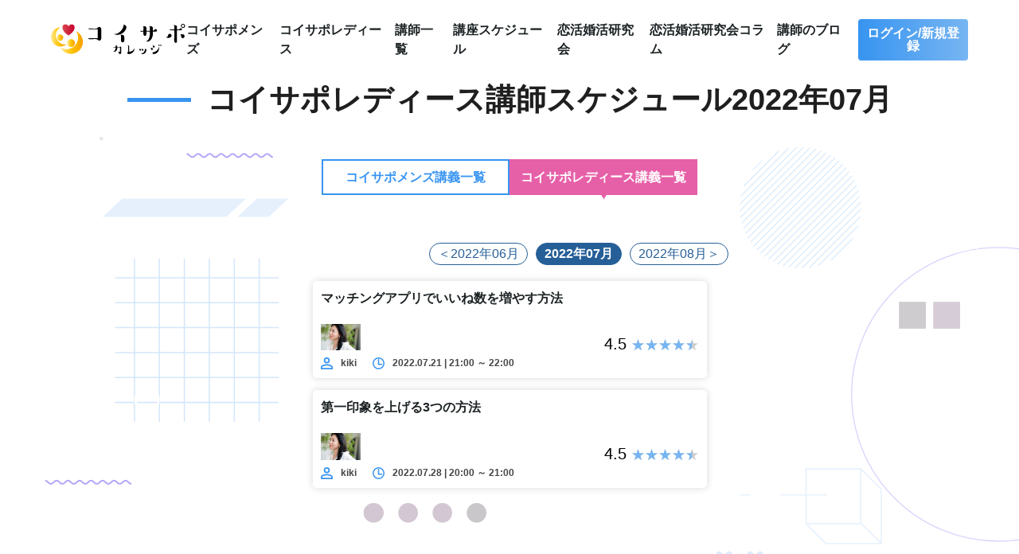

--- FILE ---
content_type: text/html; charset=UTF-8
request_url: https://koisapo-college.jp/consultants/ladies-schedule/2022-07
body_size: 17220
content:
<!DOCTYPE html>
<html lang="ja">
<head>
	<meta charset="utf-8">
	<meta http-equiv="X-UA-Compatible" content="IE=edge">
	<meta name="viewport" content="width=device-width, initial-scale=1">
	<meta name="format-detection" content="telephone=no">
	<meta name="SKYPE_TOOLBAR" content="SKYPE_TOOLBAR_PARSER_COMPATIBLE">
	<title>レディース講座スケジュール｜コイサポカレッジ(恋愛オンライン塾/サロン)</title>
	<meta name="description" content="コイサポカレッジのレディース講座スケジュールです。コイサポカレッジは、恋愛アドバイザー資格を取得したプロ講師のみ講座を開けるサブスクリプション形式の恋愛オンライン塾です。">
	<link rel="shortcut icon" href="/front/images/common/favicon.ico">
	<link rel="apple-touch-icon" href="/front/images/common/apple-touch-icon.png">
	<link rel="icon" type="image/png" href="/front/images/common/android-chrome-256x256.png">
	<meta property="og:title"       content="レディース講座スケジュール｜コイサポカレッジ(恋愛オンライン塾/サロン)">
	<meta property="og:description" content="コイサポカレッジのレディース講座スケジュールです。コイサポカレッジは、恋愛アドバイザー資格を取得したプロ講師のみ講座を開けるサブスクリプション形式の恋愛オンライン塾です。">
	<meta property="og:type"        content="website">
	<meta property="og:url"         content="https://koisapo-college.jp/">
	<meta property="og:image"       content="/front/images/common/og-image.png">
	<meta name="twitter:card"       content="summary_large_image">
	<link rel="canonical" href="https://koisapo-college.jp/" />

	<link rel="stylesheet" href="https://cdnjs.cloudflare.com/ajax/libs/magnific-popup.js/1.1.0/magnific-popup.css"
		  integrity="sha512-WEQNv9d3+sqyHjrqUZobDhFARZDko2wpWdfcpv44lsypsSuMO0kHGd3MQ8rrsBn/Qa39VojphdU6CMkpJUmDVw=="
		  crossorigin="anonymous" referrerpolicy="no-referrer" />
  	<link rel="stylesheet" type="text/css" href="//cdn.jsdelivr.net/npm/slick-carousel@1.8.1/slick/slick.css"/>
	<link rel="stylesheet" href="https://cdnjs.cloudflare.com/ajax/libs/slick-carousel/1.8.1/slick-theme.min.css" integrity="sha512-17EgCFERpgZKcm0j0fEq1YCJuyAWdz9KUtv1EjVuaOz8pDnh/0nZxmU6BBXwaaxqoi9PQXnRWqlcDB027hgv9A==" crossorigin="anonymous" referrerpolicy="no-referrer" />
	<link rel="stylesheet" href="/matchings/css/init.css?date=2026-01-22" />
	<link href="/front/css/style.css?date=2026-01-22" rel="stylesheet">
	<link href="/front/css/customize.css?date=2026-01-22" rel="stylesheet">

	<script src="https://ajax.googleapis.com/ajax/libs/jquery/3.3.1/jquery.min.js"></script>

			<!-- Google Tag Manager -->
		<script>(function(w,d,s,l,i){w[l]=w[l]||[];w[l].push({'gtm.start':
					new Date().getTime(),event:'gtm.js'});var f=d.getElementsByTagName(s)[0],
				j=d.createElement(s),dl=l!='dataLayer'?'&l='+l:'';j.async=true;j.src=
				'https://www.googletagmanager.com/gtm.js?id='+i+dl;f.parentNode.insertBefore(j,f);
			})(window,document,'script','dataLayer','GTM-K94DT7W');</script>
		<!-- End Google Tag Manager -->

		<!-- グローバル サイトタグ -->
		<!-- Global site tag (gtag.js) - Google Ads: AW-10865825652 --> 
		<script async src="https://www.googletagmanager.com/gtag/js?id=AW-10865825652"></script> 
		<script> window.dataLayer = window.dataLayer || []; function gtag(){dataLayer.push(arguments);} gtag('js', new Date()); gtag('config', ' AW-10865825652');
		</script>
		<!-- End Google Tag Manager -->
		<!-- Google tag (gtag.js) - Google Ads: AW-11233015076   -->
		<script async src="https://www.googletagmanager.com/gtag/js?id=AW-11233015076">
		</script>
		<script>
			window.dataLayer = window.dataLayer || [];
			function gtag(){dataLayer.push(arguments);}
			gtag('js', new Date());

			gtag('config', 'AW-11233015076');
		</script>
		<!-- End Google Tag Manager -->
		<!-- <script>
			(function(d) {
				var config = {
						kitId: 'vly4tor',
						scriptTimeout: 3000,
						async: true
					},
					h=d.documentElement,t=setTimeout(function(){h.className=h.className.replace(/\bwf-loading\b/g,"")+" wf-inactive";},config.scriptTimeout),tk=d.createElement("script"),f=false,s=d.getElementsByTagName("script")[0],a;h.className+=" wf-loading";tk.src='https://use.typekit.net/'+config.kitId+'.js';tk.async=true;tk.onload=tk.onreadystatechange=function(){a=this.readyState;if(f||a&&a!="complete"&&a!="loaded")return;f=true;clearTimeout(t);try{Typekit.load(config)}catch(e){}};s.parentNode.insertBefore(tk,s)
			})(document);
		</script> -->
		<!-- <script>
			(function(d) {
				var config = {
						kitId: 'bmy4sow',
						scriptTimeout: 3000,
						async: true
					},
					h=d.documentElement,t=setTimeout(function(){h.className=h.className.replace(/\bwf-loading\b/g,"")+" wf-inactive";},config.scriptTimeout),tk=d.createElement("script"),f=false,s=d.getElementsByTagName("script")[0],a;h.className+=" wf-loading";tk.src='https://use.typekit.net/'+config.kitId+'.js';tk.async=true;tk.onload=tk.onreadystatechange=function(){a=this.readyState;if(f||a&&a!="complete"&&a!="loaded")return;f=true;clearTimeout(t);try{Typekit.load(config)}catch(e){}};s.parentNode.insertBefore(tk,s)
			})(document);
		</script> -->
		<!-- Global site tag (gtag.js) - Google Analytics -->
		<!-- Facebook Pixel Code -->
		<script>
			!function(f,b,e,v,n,t,s)
			{if(f.fbq)return;n=f.fbq=function(){n.callMethod?
			n.callMethod.apply(n,arguments):n.queue.push(arguments)};
			if(!f._fbq)f._fbq=n;n.push=n;n.loaded=!0;n.version='2.0';
			n.queue=[];t=b.createElement(e);t.async=!0;
			t.src=v;s=b.getElementsByTagName(e)[0];
			s.parentNode.insertBefore(t,s)}(window,document,'script',
			'https://connect.facebook.net/en_US/fbevents.js');
			fbq('init', '2367184316785777'); 
			fbq('track', 'PageView');
		</script>
		<noscript>
			<img height="1" width="1" 
			src="https://www.facebook.com/tr?id=2367184316785777&ev=PageView
			&noscript=1"/>
		</noscript>
		<!-- End Facebook Pixel Code -->
		<!-- User Heat Tag -->
		<script type="text/javascript">
			(function(add, cla){window['UserHeatTag']=cla;window[cla]=window[cla]||function(){(window[cla].q=window[cla].q||[]).push(arguments)},window[cla].l=1*new Date();var ul=document.createElement('script');var tag = document.getElementsByTagName('script')[0];ul.async=1;ul.src=add;tag.parentNode.insertBefore(ul,tag);})('//uh.nakanohito.jp/uhj2/uh.js', '_uhtracker');_uhtracker({id:'uhouXgFTNU'});
		</script>
		<!-- End User Heat Tag -->
		<script async src="https://www.googletagmanager.com/gtag/js?id=G-DKMHYSPSF4"></script>
		<script>
			window.dataLayer = window.dataLayer || [];
			function gtag(){dataLayer.push(arguments);}
			gtag('js', new Date());

			gtag('config', 'G-DKMHYSPSF4');
		</script>
		<meta name="google-site-verification" content="Nfl2yhyPn9NzlB9cWV1bgIPsjezPAtMkIKKb254YS20" />
		<meta name="facebook-domain-verification" content="44deqr3yryf43l6psldbhsq3drig4o" />
		<!-- Medipartnerクリックタグ -->
		<script type="text/javascript"src="//www.medipartner.jp/js/medipartner_click.js"></script>
		<!-- Medipartnerクリックタグ END -->

		<!-- ロンバード Tag -->
		<script type="text/javascript">
			(function(w,d,s){
			var f=d.getElementsByTagName(s)[0],j=d.createElement(s);
			j.async=true;j.src='https://dmp.im-apps.net/js/1010796/0001/itm.js';
			f.parentNode.insertBefore(j, f);
			})(window,document,'script');
		</script>
		<!-- ロンバード Tag END -->
	
</head>

<body>
<!-- Google Tag Manager (noscript) -->
<noscript><iframe src="https://www.googletagmanager.com/ns.html?id=GTM-K94DT7W" height="0" width="0" style="display:none;visibility:hidden"></iframe></noscript>
<!-- End Google Tag Manager (noscript) -->
<header id="header" class="header">
	<div class="header__container">
		<figure class="header__logo">
							<a href="/pages/top"><img src="/front/images/common/logo.svg" alt="コイサポカレッジ"></a>
					</figure>
														<p class="btn btn-primary md-display"><a href="/users/login/">ログイン/新規登録</a></p>
										<nav class="header__nav">
									<ul>
						<li style="margin-right: 15px;"><a href="/pages/about-mens/">コイサポメンズ</a></li>
						<li style="margin-right: 15px;"><a href="/pages/about-ladies/">コイサポレディース</a></li>
						<li style="margin-right: 15px;"><a href="/consultants/mens">講師一覧</a></li>
						<li style="margin-right: 15px;"><a href="/consultants/schedules">講座スケジュール</a></li>
						<li style="margin-right: 15px;"><a href="/kenkyukai">恋活婚活研究会</a></li>
						<li style="margin-right: 15px;"><a href="/column">恋活婚活研究会コラム</a></li>
						<li style="margin-right: 15px;"><a href="/blogs">講師のブログ</a></li>
								<li class="btn btn-primary"><a href="/users/login/">ログイン/新規登録</a></li>
							</ul>
							</nav>
			<div class="header__toggle" >
				<span></span>
				<span></span>
				<span></span>
			</div>
			</div>
</header>

<main class="schedule-main">
	<section class="under-mv">
		<div class="wrapper">
			<h1 class="sec-title">コイサポレディース講師スケジュール2022年07月</h1>
		</div>
	</section>
	<div class="bg-container">
		<div class="wrapper">
			<div class="gender-btns">
				<a class="men" href="/consultants/mens-schedule/">コイサポメンズ講義一覧</a>
				<a class="ladies current" href="/consultants/ladies-schedule/">コイサポレディース講義一覧</a>
			</div>
			<ul class="schedule__month">
				<li class="last-month"><a href="/consultants/ladies-schedule/2022-06">＜2022年06月</a></li>
				<li class="this-month current"><a href="/consultants/ladies-schedule/2022-07">2022年07月</a></li>
				<li class="next-month"><a href="/consultants/ladies-schedule/2022-08">2022年08月＞</a></li>
			</ul>
			<div class="schedule__container">
				<p></p>
					<div>
																																																																																																																<div class="freeschedule__block" style="margin:0 auto 15px; width:90%; border-radius: 5px;box-shadow: 0 0 10px rgb(0 0 0 / 16%); padding-bottom: 10px;">
		<a href="/consultants/program/559">
			<div class="seminar-user-ttl">
				<div class="seminar-user-info"  style="justify-content: space-between;">
					<figure class="freeschedule__block--thumb">
															</figure>
					<h3 class="schedule__block--ttl" style="padding:10px";>マッチングアプリでいいね数を増やす方法</h3>
				</div>
			</div>
			<div class="users_info-middle" style="display:flex;justify-content: space-between; align-items:center; padding:0 10px;">
				<div style="display:flex;">
					<figure class="card-thumb">
																		<img src="https://koisapo-college.jp/files/2950480573af18d0ae6befc1f924b440.jpg" style="width:50px;margin-right: 10px;" alt=""/>											</figure>
									</div>
				<div class="users_info_rate">
																						<span> 4.5 </span>
							<span class="star5_rating" data-rate="4.5"></span>
																</div>
			</div>
			<div class="schedule__block--info" style="padding:0 10px">
				
				<span class="name">kiki</span>
				<span class="time">2022.07.21 | 21:00 ～ 22:00</span>
			</div>
		</a>
	</div>
</div>					<div>
																																																																																																																<div class="freeschedule__block" style="margin:0 auto 15px; width:90%; border-radius: 5px;box-shadow: 0 0 10px rgb(0 0 0 / 16%); padding-bottom: 10px;">
		<a href="/consultants/program/560">
			<div class="seminar-user-ttl">
				<div class="seminar-user-info"  style="justify-content: space-between;">
					<figure class="freeschedule__block--thumb">
															</figure>
					<h3 class="schedule__block--ttl" style="padding:10px";>第一印象を上げる3つの方法</h3>
				</div>
			</div>
			<div class="users_info-middle" style="display:flex;justify-content: space-between; align-items:center; padding:0 10px;">
				<div style="display:flex;">
					<figure class="card-thumb">
																		<img src="https://koisapo-college.jp/files/2950480573af18d0ae6befc1f924b440.jpg" style="width:50px;margin-right: 10px;" alt=""/>											</figure>
									</div>
				<div class="users_info_rate">
																						<span> 4.5 </span>
							<span class="star5_rating" data-rate="4.5"></span>
																</div>
			</div>
			<div class="schedule__block--info" style="padding:0 10px">
				
				<span class="name">kiki</span>
				<span class="time">2022.07.28 | 20:00 ～ 21:00</span>
			</div>
		</a>
	</div>
</div>				</div>
			<div class="pagination">
	</div>


<!--

			<div class="pagination">
				<a class="page-numbers prev" href="#">前へ</a>
				<span class="page-numbers current-page">1</span>
				<a class="page-numbers" href="#">2</a>
				<a class="page-numbers" href="#">3</a>
				<span class="page-numbers current-page">…</span>
				<a class="page-numbers next" href="#">次へ</a>
			</div>
-->		</div>
	</div>
</main>
<footer class="footer">
	<div class="wrapper">
					<div class="footer__container">
				<figure class="footer__logo">
											<a href="">
							<img src="/front/images/common/logo-wh.svg" alt="コイサポカレッジ">
						</a>
									</figure>
				<nav class="footer__nav">
					<ul>
													<li><a href="/pages/about-mens/">コイサポメンズ</a></li>
							<li><a href="/pages/about-ladies/">コイサポレディース</a></li>
							<li><a href="/consultants/mens">講師一覧</a></li>
							<li><a href="/consultants/schedules">講座スケジュール</a></li>
											</ul>
				</nav>
			</div>
			<ul class="footer__fixed-nav">
									<li><a href="/teacher/users/register">講師になりたい方</a></li>
					<!-- <li><a href="guide/">利用ガイド</a></li> -->
					<li><a href="/pages/faq/">Q&A</a></li>
					<li><a href="/pages/tos/">利用規約</a></li>
					<li><a href="/pages/privacy/">プライバシーポリシー</a></li>
					<li><a href="/pages/law/">特定商取引法</a></li>
					<li><a href="/pages/inquiry/">お問い合わせ</a></li>
							</ul>
			</div>
	<p class="footer__copy">
    <span class="wrapper">
      <small>©︎ KOISAPO Inc.</small>
    </span>
	</p>
</footer>
<script src="https://cdnjs.cloudflare.com/ajax/libs/magnific-popup.js/1.1.0/jquery.magnific-popup.js" integrity="sha512-C1zvdb9R55RAkl6xCLTPt+Wmcz6s+ccOvcr6G57lbm8M2fbgn2SUjUJbQ13fEyjuLViwe97uJvwa1EUf4F1Akw==" crossorigin="anonymous" referrerpolicy="no-referrer"></script>
<script async src="/front/js/script.js"></script>
<script async src="/front/js/review.js"></script>
<script async src="/assets/js/prevent.js"></script>
<!-- スライダーのjsの読み込み -->
<script type="text/javascript" src="https://cdn.jsdelivr.net/npm/slick-carousel@1.8.1/slick/slick.min.js"></script>
<script>
	$('.popup-cmt').magnificPopup({
		items: {
			src: '<div class="c-modalcmt"><button onClick="closePopup();" class="popup-modal-dismiss"><img src="/matchings/images/common/svg/icon-cancel.svg"alt="" /></button><div class="c-modalcmt__inner reviews_contents"><form class="c-form2" method="get"><div class="reviews_button"><button type="button" onClick="closePopup();" class="cancel">キャンセル</button><button type="submit" class="c-btn1 submit">投稿する</button></div><div class="reviews_rating"><label for="rating" class="modal_label">評価</label><div class="rating reviews_evaluation"><label><input type="radio" name="rate" value="1" /><span class="icon">★</span></label><label><input type="radio" name="rate" value="2" /><span class="icon">★</span><span class="icon">★</span></label><label><input type="radio" name="rate" value="3" /><span class="icon">★</span><span class="icon">★</span><span class="icon">★</span></label><label><input type="radio" name="rate" value="4" checked/><span class="icon">★</span><span class="icon">★</span><span class="icon">★</span><span class="icon">★</span></label><label><input type="radio" name="rate" value="5" /><span class="icon">★</span><span class="icon">★</span><span class="icon">★</span><span class="icon">★</span><span class="icon">★</span></label></div></div><label for="content" class="modal_label reviews_name">名前(イニシャル)</label><input type="text" name="name" id="name" required /><label for="content" class="modal_label reviews_content">コメント</label><textarea name="detail" id="content" class="modal_textarea" cols="30" rows="30" required></textarea></form></div></div>',
			type:'inline',
		},
		closeOnBgClick: true,
		showCloseBtn: false,
		enableEscapeKey: false,
	})
	function closePopup() {
		$.magnificPopup.close();
	}
	var request_url = "https://koisapo-college.jp/pages/getUsersReviews";
	var firstlogin_url = "https://koisapo-college.jp/pages/setFirstLogin";
	var csrfToken = "PEYOX/ZZlz0LtIdle7qRkGQPvGIDiTbfWGSYsT0A/581wecTtunVEVQRMCuZCgpDd6difxAB0QmtUs/DM1vRY5mMvdaTJsdGATqOWzq9AutpB6vQWGaeqQX51CaF3OcnYSVRSqs7bncUxAcedTOzbw==";
</script>

<script>
	$(document).ready(function () {
		$('.pickup_items').slick({
			autoplay: true,
			focusOnSelect: true,
			arrows: false,
		});
	});
</script>
</body>

</html>

--- FILE ---
content_type: image/svg+xml
request_url: https://koisapo-college.jp/front/images/common/icon-clock.svg
body_size: 410
content:
<svg xmlns="http://www.w3.org/2000/svg" preserveAspectRatio="xMinYMid" width="20" height="20" viewBox="0 0 20 20"><g fill="none" stroke="#3794f0" stroke-width="2"><circle cx="10" cy="10" r="10" stroke="none"/><circle cx="10" cy="10" r="9" fill="none"/></g><g transform="translate(10 3.5)"><line y1="8" fill="none" stroke="#3794f0" stroke-linecap="round" stroke-width="2"/><line x1="5.5" transform="translate(0 8)" fill="none" stroke="#3794f0" stroke-linecap="round" stroke-width="2"/></g></svg>

--- FILE ---
content_type: image/svg+xml
request_url: https://koisapo-college.jp/front/images/common/icon-person.svg
body_size: 354
content:
<svg xmlns="http://www.w3.org/2000/svg" preserveAspectRatio="xMinYMid" width="20" height="20" viewBox="0 0 20 20"><path d="M16,8.375A2.625,2.625,0,1,1,13.375,11,2.625,2.625,0,0,1,16,8.375m0,11.25c3.713,0,7.625,1.825,7.625,2.625v1.375H8.375V22.25c0-.8,3.912-2.625,7.625-2.625M16,6a5,5,0,1,0,5,5A5,5,0,0,0,16,6Zm0,11.25c-3.337,0-10,1.675-10,5V26H26V22.25C26,18.925,19.338,17.25,16,17.25Z" transform="translate(-6 -6)" fill="#3794f0"/></svg>

--- FILE ---
content_type: application/javascript
request_url: https://koisapo-college.jp/assets/js/prevent.js
body_size: 634
content:
window.onload = function(e){ 
    // document.oncontextmenu = function(){ 
    //     // alert('コイサポでは、プライバシー保護の関係上、"スクリーンショット"の管理を厳重に行なっております。\r\n悪用が発覚した場合、お客様情報を第三者機関に提出させていただきます。');
    //     return false; 
    // };
    // document.body.oncontextmenu = "return false;"

    // document.onselectstart = function(){ return false; };
    // // document.onmousedown = function(){ return false; };
    // document.body.onselectstart = "return false;"
    // // document.body.onmousedown = "return false;"
    // document.ondragstart = function(){return false;};
}


--- FILE ---
content_type: image/svg+xml
request_url: https://koisapo-college.jp/front/images/common/logo.svg
body_size: 7478
content:
<svg xmlns="http://www.w3.org/2000/svg" preserveAspectRatio="xMinYMid" xmlns:xlink="http://www.w3.org/1999/xlink" width="155.438" height="34.991" viewBox="0 0 155.438 34.991"><defs><linearGradient id="a" y1="0.5" x2="1" y2="0.5" gradientUnits="objectBoundingBox"><stop offset="0" stop-color="#d94b4d"/><stop offset="0.988" stop-color="#c7002e"/></linearGradient><linearGradient id="b" y1="0.5" x2="1" y2="0.5" gradientUnits="objectBoundingBox"><stop offset="0" stop-color="#ffea97"/><stop offset="0.5" stop-color="#ffc400"/><stop offset="1" stop-color="#f9a000"/></linearGradient></defs><g transform="translate(-87.523 -50.199)"><g transform="translate(87.523 50.77)"><g transform="translate(13.347 0)"><path d="M170.945,66.372c-.645-.649-3.139-2.166-4.394-3.69-1.306-1.595-2.577-3.329-2.57-5.672a3.468,3.468,0,0,1,3.42-3.538,3.67,3.67,0,0,1,3.592,2.755h.017a3.643,3.643,0,0,1,3.609-2.733,3.467,3.467,0,0,1,3.4,3.559c-.007,2.342-1.289,4.069-2.6,5.655-1.263,1.517-3.785,3.019-4.434,3.664Z" transform="translate(-163.981 -53.472)" fill="url(#a)"/></g><g transform="translate(0 3.44)"><path d="M105.553,92.883a10.7,10.7,0,0,1-7.206-19.706,11.08,11.08,0,1,0,7.206,19.706Z" transform="translate(-87.523 -73.177)" fill="url(#b)"/><path d="M134.053,125.657a3.635,3.635,0,1,1-1.833-4.8A3.635,3.635,0,0,1,134.053,125.657Z" transform="translate(-120.19 -112.269)" fill="url(#b)"/></g><g transform="translate(10.716 7.949)"><path d="M148.908,117.647a13.514,13.514,0,0,0,20.384-8.061A13.158,13.158,0,0,0,167.345,99a13.737,13.737,0,0,1,7.513,15.64,13.966,13.966,0,0,1-25.949,3Z" transform="translate(-148.908 -99.004)" fill="url(#b)"/><path d="M194.955,155.706a4.566,4.566,0,1,0,4.581-4.5A4.543,4.543,0,0,0,194.955,155.706Z" transform="translate(-186.916 -142.09)" fill="url(#b)"/></g></g><g transform="translate(130.605 50.199)"><g transform="translate(0 0)"><path d="M952.676,50.289c2.154-.494,3.309,1.111,2.869,2.994-.58,2.479-4.509,2-4.615-.624A2.046,2.046,0,0,1,952.676,50.289Zm.749,3.742c1.69-.151,1.766-3.609-.623-2.869C951.085,51.693,951.867,54.17,953.425,54.031Z" transform="translate(-843.283 -50.199)" fill-rule="evenodd"/><path d="M517.612,53.574c1.373.582,3,1.317,3.243,2.744.345,2.02-1.681,4.888-2.869,6.112a11,11,0,0,1-9.106,3.118c-.836-.082-2.094-.261-2.37-1.247.295.5,1,.391,1.5.374,2.439-.082,5.084-2.04,6.611-3.742a12.728,12.728,0,0,0,3.243-6.986A.343.343,0,0,1,517.612,53.574Z" transform="translate(-476.449 -52.985)" fill-rule="evenodd"/><path d="M879.947,58.518a5.473,5.473,0,0,1,3.492.748c.579.918.32,2.674.374,4.116a5.436,5.436,0,0,0,2.121.125c1.153-.28,1.342-1.488,2.245-1.5a1.293,1.293,0,0,1,1.247,1.747c-.442,1.335-3.627.51-5.613.748V74.858c0,2,.287,4.037-1.5,4.116-2.4.107-1.622-4.762-1.622-7.235v-7.11a33.379,33.379,0,0,0-4.615-.124c-.164-.459-.686-.561-.873-1H880.7c-.052-1.57.163-3.406-.249-4.615C880.208,58.839,879.909,58.846,879.947,58.518Z" transform="translate(-780.781 -57.055)" fill-rule="evenodd"/><path d="M686.787,70.371a23.313,23.313,0,0,0,3.868.125,20.791,20.791,0,0,0,.124-4.241c-.154-.708-.631-.8-.623-1.248,1.584.16,2.919-.057,3.617.873.816,1.088.035,2.839.5,4.491,1.3,0,1.63-1.794,2.994-1.871a1.559,1.559,0,0,1,1.747,2c-.4,1.335-2.893.732-4.74.873.461,5.031-1.444,10.158-4.989,11.351-.9.3-2.6.546-2.869-.5a.973.973,0,0,0,1,0c2.78-1.96,3.549-5.931,3.368-10.852h-3.867c-.353,1.71.248,3.887-.873,4.614-2.2,1.431-3.259-1.722-2.744-4.49a4.337,4.337,0,0,0-2.744.125c-.565-.142-.524-.89-1.122-1a21.781,21.781,0,0,1,3.742-.125A31.619,31.619,0,0,0,683.294,66c.083-.5-.922-.567-.624-.873,1.469-.114,3.1-.142,3.742.873C687.076,67.06,686.614,68.7,686.787,70.371Z" transform="translate(-619.18 -62.422)" fill-rule="evenodd"/><path d="M335.31,84.661c-.245-.421-.723-.608-1-1h11.1c.289-3.2.043-6.943.125-10.353a53.024,53.024,0,0,0-6.112-.125c-2.023,0-4.445.412-4.989-.873,3.04-.4,6.49.526,9.48,0,.991-.174,1.848-1.586,2.994-1.747,3.282-.46,2.619,3.981,2.619,7.11,0,3.47,1.051,9.1-2.619,8.607-.922-.124-1.868-1.452-2.62-1.622a22.816,22.816,0,0,0-4.49,0Z" transform="translate(-334.311 -66.983)" fill-rule="evenodd"/><path d="M850.914,119.911c.076-.423.839-.159,1.122-.375,1.2-.341,1.173-2.752,2.246-3.493,1.393-.96,3.56-.126,3.118,2.37C856.656,120.51,853.117,121.047,850.914,119.911Z" transform="translate(-760.729 -104.229)" fill-rule="evenodd"/><path d="M945.637,119.074c-.163-.377-.585-.5-1.123-.5.779-.53,4.009-.431,4.865.748a2.28,2.28,0,0,1-1,3.493C946.059,123.377,945.61,121.252,945.637,119.074Z" transform="translate(-837.989 -106.385)" fill-rule="evenodd"/><path d="M548.668,122.884c1.673.072,3.079-.13,3.867.623.893.854,1.181,6.428.125,7.485a2.088,2.088,0,0,1-2.62.124c-1.579-1.328.3-6.383-1.122-7.983C548.705,123.179,548.682,123.036,548.668,122.884Z" transform="translate(-511.247 -110.195)" fill-rule="evenodd"/></g></g><g transform="translate(159.55 74.175)"><path d="M800.921,187.9a2.12,2.12,0,0,1,1.365.273c.253.646.03,1.442-.819,1.273,0-.089-.112-.071-.182-.091C800.982,189.056,801.216,188.215,800.921,187.9Z" transform="translate(-748.408 -187.831)" fill-rule="evenodd"/><path d="M812.906,187.617c1.6-.456,1.972,1.37,1,1.546C812.79,189.366,813.4,188.107,812.906,187.617Z" transform="translate(-758.301 -187.544)" fill-rule="evenodd"/><path d="M595.377,193.129a1.836,1.836,0,0,1,1.365.273c.211,2.185.031,4.76.091,7.1,2.218-.239,4.573-1.038,5.276-2.82a1.7,1.7,0,0,0,.091-1.273c.765.479.633,1.459.546,2.092a5.1,5.1,0,0,1-2.183,3.184,7.2,7.2,0,0,1-4.458,1.456,1.683,1.683,0,0,1-1.274-.819c-.3-.982.628-1.467.819-2.365a26.131,26.131,0,0,0,0-3.366C595.65,195.23,595.82,193.712,595.377,193.129Z" transform="translate(-578.248 -192.146)" fill-rule="evenodd"/><path d="M502.66,193.659a3.024,3.024,0,0,1,2.274.546,3.944,3.944,0,0,1,.091,1.274,8,8,0,0,0,2.274.091c.624-.139,1.146-1.036,1.91-.546.535.343.364,2.2.364,3.366,0,2.076.282,4.076-.637,4.912a2.806,2.806,0,0,1-1.728-.091c-.448-.322-.308-1.046-.546-1.547-.173-.364-.383-.455-.637-.728h2c.212-1.425.03-3.245.091-4.822h-3c-.213,2.829-1.678,5.345-4.822,4.639,1.8-.658,2.589-2.324,2.82-4.548a12.829,12.829,0,0,0-2.456-.091c-.151-.182-.244-.423-.546-.455a18.129,18.129,0,0,1,2.911-.091c.21-.245.032-.877.091-1.273C503.082,193.965,502.725,193.958,502.66,193.659Z" transform="translate(-500.113 -192.585)" fill-rule="evenodd"/><path d="M761,194.727c-.1-.238-.37-.3-.728-.273.874-.561,2.6-.226,2.82.546C763.658,196.957,760.4,197.18,761,194.727Z" transform="translate(-714.857 -193.017)" fill-rule="evenodd"/><path d="M768.836,202.551c.587.318.711,1.484.637,2.547a6.451,6.451,0,0,1-2.729,4.64c-.835.558-4.994,2.214-4.912,0,.038-1.022,1.225-1.018,2.365-1.365a6.652,6.652,0,0,0,3.912-3A3.74,3.74,0,0,0,768.836,202.551Z" transform="translate(-716.142 -199.931)" fill-rule="evenodd"/><path d="M748.479,210.267c-.1-.238-.37-.3-.728-.273-.017-.078.035-.086.091-.091,1.074-.126,2.182-.253,2.638.455C751.682,212.221,747.775,213.091,748.479,210.267Z" transform="translate(-704.518 -205.919)" fill-rule="evenodd"/><path d="M689.7,214.847c.734-.217,1.415.4,1.819.819.342,3.691-3.038,6.433-6.277,5,2.829-.567,4.426-2.367,4.731-5.458C689.885,215.09,689.891,214.873,689.7,214.847Z" transform="translate(-652.927 -210.044)" fill-rule="evenodd"/><path d="M671.655,216.213c1.158-.216,2.577-.076,2.547,1a1.034,1.034,0,0,1-1.819.546,5.693,5.693,0,0,0-.273-1.183C672.164,216.251,671.567,216.575,671.655,216.213Z" transform="translate(-641.701 -211.137)" fill-rule="evenodd"/><path d="M687.852,215.958c1.48-.54,3.242.567,2.092,1.819a2.632,2.632,0,0,1-1,.091,1.372,1.372,0,0,1-.546-1.274C688.379,216.219,687.95,216.254,687.852,215.958Z" transform="translate(-655.078 -210.882)" fill-rule="evenodd"/></g></g></svg>

--- FILE ---
content_type: application/javascript
request_url: https://koisapo-college.jp/front/js/review.js
body_size: 596
content:
/* カスタマイズ用Javascript */


// もっと見るをクリックする際に
$(".review_more a").click(function() {
    $.ajax({
        headers: {
            'X-CSRF-Token': csrfToken
        },
        url: request_url,
        method: 'post',
        data: {
            'review_offset': $("#review_offset").val(),
            'review_userid': $("#review_userid").val()
        },
        success: function(data){
            if (data != 'fail' && data != "") {
                $(".review_row").append( data );
                $("#review_offset").val(parseInt($("#review_offset").val()) + 1);
            }
        },
        error: function(err) {

        }
    });
});

--- FILE ---
content_type: application/javascript
request_url: https://koisapo-college.jp/front/js/script.js
body_size: 2026
content:
$(function(){$(".header__toggle").on("click",function(){$(this).toggleClass("open"),$(".header__nav").stop().fadeToggle(300)})}),$(function(){$('a[href^="#"]').click(function(){var n=$(this).attr("href"),t=$("#"==n||""==n?"html":n).offset().top;return $("html, body").animate({scrollTop:t},500,"swing"),!1})}),$(function(){$(".consultant-detail-main .consultant-detail-menu-lg-btn a").on("click",function(n){n.preventDefault(),$(".consultant-detail-menu").stop().fadeIn(300)}),$(".consultant-detail-menu__toggle").on("click",function(){$(".consultant-detail-menu").stop().fadeOut(300)})}),$(function(){$(".schedule__month li").on("click",function(){$(".schedule__month li").not(this).removeClass("current"),$(this).addClass("current")})}),$(function(){$("#select-review").length&&$("#select-review>li").on("click",function(){var n=$(this).index()+1,t=1;for($("#select-review").next("#review-value").val(n).change(),$("#select-review>li").css("background-image","url(../images/common/icon-star-gr1.svg)");t<=n;)$("#select-review>li:nth-child("+t+")").css("background-image","url(../images/common/icon-star1.svg)"),t++})}),$(function(){$(".bnr-line-support__close").on("click",function(){$(this).parent(".bnr-line-support").fadeOut(300).addClass("clicked-close")}),$(window).on("scroll",function(){var n=$(document).innerHeight()-$(window).innerHeight();n<=$(window).scrollTop()&&!$(".clicked-close").length?$(".bnr-line-support").fadeOut(300):n>$(window).scrollTop()&&!$(".clicked-close").length&&$(".bnr-line-support").fadeIn(300)})}),$(".input-file").on("change",function(){$(this).next("span").text($(this).val())}),$(function(){$(".term-check-container").length&&($(".btn button").attr("disabled","disabled"),$(".btn button").addClass("disabled"),$(".term-check-container input, .term-check-container2 input").on("click",function(){0==$(".term-check-container input").prop("checked")||0==$(".term-check-container2 input").prop("checked")?($(".btn button").attr("disabled","disabled"),$(".btn button").addClass("disabled")):($(".btn button").removeAttr("disabled"),$(".btn button").removeClass("disabled"))}))});